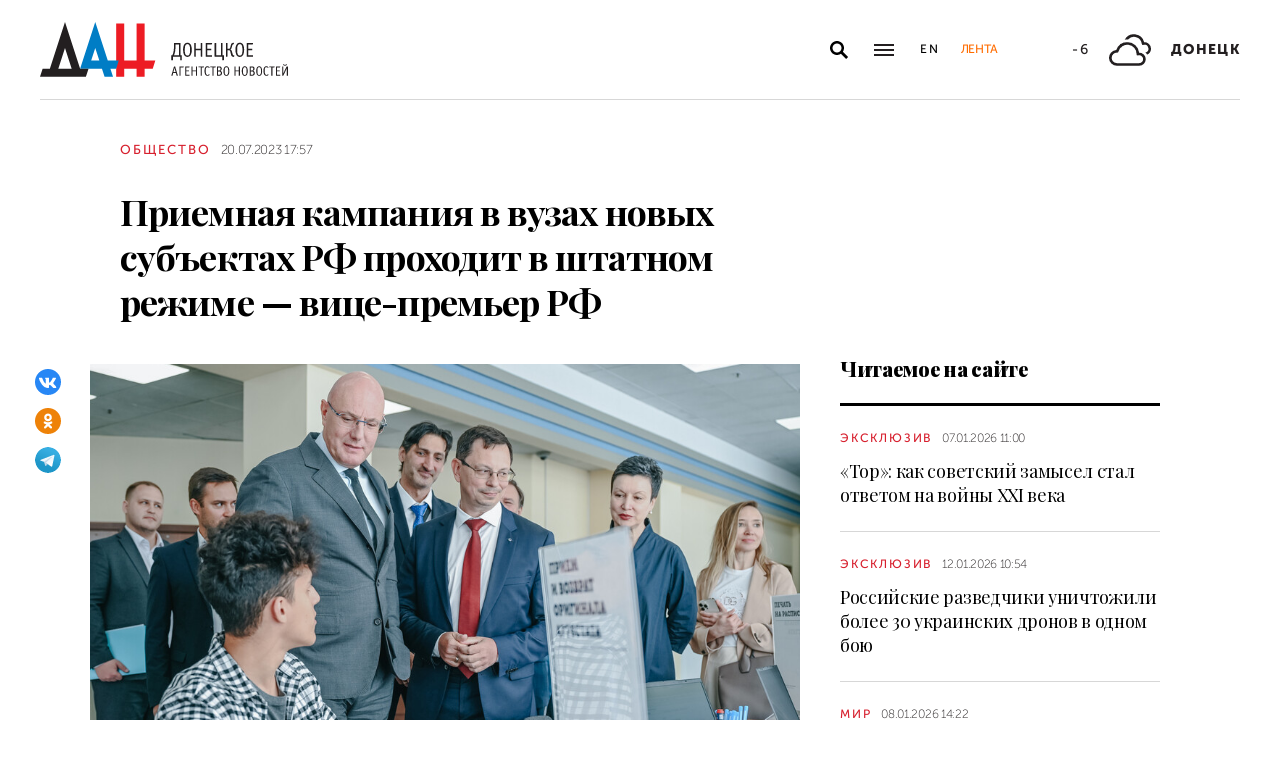

--- FILE ---
content_type: text/html; charset=utf-8
request_url: https://dan-news.ru/obschestvo/priemnaja-kampanija-v-vuzah-novyh-subektah-rf-prohodit-v-shtatnom-rezhime-/?lang=ru
body_size: 7870
content:
<!DOCTYPE html>
<html lang="ru">
<head>
    <meta charset="utf-8">
    <meta http-equiv="X-UA-Compatible" content="IE=edge">
    <title>Приемная кампания в вузах новых субъектах РФ проходит в штатном режиме — вице-премьер РФ - Общество - ДАН</title>
    <meta name="description" content="На сегодня абитуриентами подано более 842 тысяч заявлений, а количество уникальных комбинаций вуза и специальностей составило 6,7 миллиона.">
    <meta name="keywords" content="Общество">
    <meta name="theme-color" content="#fff">
    <meta name="apple-mobile-web-app-status-bar-style" content="black-translucent">
    <meta name="viewport" content="width=device-width, initial-scale=1.0">
    <meta name="format-detection" content="telephone=no">
    <meta property="og:image" content="https://dan-news.ru/storage/c/2023/07/20/1689862490_647186_04.jpg">
    <meta property="og:image:url" content="https://dan-news.ru/storage/c/2023/07/20/1689862490_647186_04.jpg">
    <meta property="og:image:width" content="600">
    <meta property="og:image:height" content="315">
    <meta property="og:title" content="Приемная кампания в вузах новых субъектах РФ проходит в штатном режиме — вице-премьер РФ">
    <meta property="og:description" content="На сегодня абитуриентами подано более 842 тысяч заявлений, а количество уникальных комбинаций вуза и специальностей составило 6,7 миллиона.">
    <meta property="og:url" content="https://dan-news.ru/obschestvo/priemnaja-kampanija-v-vuzah-novyh-subektah-rf-prohodit-v-shtatnom-rezhime-/">
    <meta property="og:type" content="website">
    <link rel="image_src" href="https://dan-news.ru/storage/c/2023/07/20/1689862490_647186_04.jpg">
    <link rel="canonical" href="https://dan-news.ru/obschestvo/priemnaja-kampanija-v-vuzah-novyh-subektah-rf-prohodit-v-shtatnom-rezhime-/">
    <link rel="alternate" type="application/rss+xml" title="RSS" href="/rss.xml">
    <link rel="icon" href="/favicon.ico" type="image/x-icon">
    <link rel="icon" href="/favicon.svg" type="image/svg+xml">
    <link rel="apple-touch-icon" href="/apple-touch-icon.png">
    <link rel="manifest" href="/site.webmanifest">
    <link rel="preconnect" href="https://fonts.gstatic.com">
    <link rel="stylesheet" href="https://fonts.googleapis.com/css2?family=Playfair+Display:wght@400;700;900&amp;display=swap">
    <link rel="preload" href="/fonts/museosanscyrl_100.woff2" crossorigin as="font" type="font/woff2">
    <link rel="preload" href="/fonts/museosanscyrl_500.woff2" crossorigin as="font" type="font/woff2">
    <link rel="preload" href="/fonts/museosanscyrl_700.woff2" crossorigin as="font" type="font/woff2">
    <link rel="preload" href="/fonts/museosanscyrl_900.woff2" crossorigin as="font" type="font/woff2">
    <link rel="stylesheet" href="/css/main.min.css?59">
<!-- Yandex.Metrika counter -->
<script type="text/javascript" >
   (function(m,e,t,r,i,k,a){m[i]=m[i]||function(){(m[i].a=m[i].a||[]).push(arguments)};m[i].l=1*new Date();
   for (var j = 0; j < document.scripts.length; j++) {if (document.scripts[j].src === r) { return; }}
   k=e.createElement(t),a=e.getElementsByTagName(t)[0],k.async=1,k.src=r,a.parentNode.insertBefore(k,a)})
   (window, document, "script", "https://mc.yandex.ru/metrika/tag.js", "ym");
   ym(92304919, "init", {
        clickmap:true,
        trackLinks:true,
        accurateTrackBounce:true,
        webvisor:true
   });
</script>
<!-- /Yandex.Metrika counter -->
</head>
<body class="" data-yandex-id="92304919" data-telegram-modal-timeout="4">
<!-- Yandex.Metrika counter -->
<noscript><div><img src="https://mc.yandex.ru/watch/92304919" style="position:absolute; left:-9999px;" alt="" /></div></noscript>
<!-- /Yandex.Metrika counter -->
    <div class="layout">
        <header class="navbar">
            <div class="container">
                <div class="navbar-container">
                    <div class="navbar-logo"><a href="/" aria-label="На главную"><span class="logo"></span></a>
                    </div>
                    <form class="navbar-search dropdown" action="/search/" id="navbar-search">
                        <button class="navbar-search__button dropdown-toggle" type="button" aria-label="Открыть поиск" data-toggle="dropdown" aria-haspopup="true" aria-expanded="false">
                            <svg class="icon icon-search" fill="currentColor" role="img" aria-hidden="true" focusable="false">
                                <use xlink:href="/i/sprites/sprite.svg#search"></use>
                            </svg>
                        </button>
                        <div class="navbar-search__dropdown dropdown-menu">
                            <div class="navbar-search__wrapper">
                                <input class="form-control" type="text" inputmode="search" name="q" aria-label="Поиск">
                                <button class="navbar-search__submit" type="submit" aria-label="Искать">
                                    <svg class="icon icon-search" fill="currentColor" role="img" aria-hidden="true" focusable="false">
                                        <use xlink:href="/i/sprites/sprite.svg#search"></use>
                                    </svg>
                                </button><a class="navbar-search__link" href="/search/">Расширенный поиск</a>
                            </div>
                        </div>
                    </form>
                    <button class="navbar-toggler" type="button" data-toggle="collapse" data-target="#navigation" aria-controls="navigation" aria-expanded="false" aria-label="Открыть основное меню"><span class="navbar-toggler__bar"></span><span class="navbar-toggler__bar"></span><span class="navbar-toggler__bar"></span></button>
                    <div class="navbar-links">
                        <div class="navbar-links-item"><a class="navbar-links-item__link navbar-links-item__link--lang" href="/en/" title="English">En</a></div>
                        <div class="navbar-links-item d-none d-lg-block"><a class="navbar-links-item__link navbar-links-item__link--feed" href="#" role="button" data-toggle="collapse" data-target="#feed" aria-controls="feed" aria-expanded="false" aria-label="Лента новостей" title="Лента новостей">Лента</a></div>
                    </div>
                    <div class="navbar-info d-none d-lg-flex">
                        <div class="navbar-info-item"><span class="navbar-info-item__temp">-6</span></div>
                        <div class="navbar-info-item">
                            <svg class="icon icon-bi--clouds" fill="currentColor" role="img" focusable="false" width="42" height="42">
                                <use xlink:href="/i/sprites/sprite.svg#bi--clouds"></use>
                            </svg>
                        </div>
                        <div class="navbar-info-item"><span class="navbar-info-item__loc">Донецк</span></div>
</div>
                </div>
            </div>
        </header>
        <nav class="navbar-collapse collapse" id="navigation" aria-label="Основное меню">
            <div class="navbar-collapse-header">
                <div class="navbar-logo"><a href="/" aria-label="На главную"><span class="logo"></span></a></div>
                <button class="navbar-close" type="button" data-toggle="collapse" data-target="#navigation" aria-controls="navigation" aria-expanded="false" aria-label="Закрыть основное меню"><span class="navbar-close__text d-none d-md-block">Рубрики</span>
                    <svg class="icon icon-close" fill="currentColor" role="img" aria-hidden="true" focusable="false" width="28" height="28">
                        <use xlink:href="/i/sprites/sprite.svg#close"></use>
                    </svg>
                </button>
            </div>
            <ul class="navbar-nav">
                <li class="nav-item"><span class="nav-link">Новости</span>
                    <ul class="navbar-subnav">
                        <li class="nav-item"><a class="nav-link" href="/exclusive/">Эксклюзив</a></li>
                        <li class="nav-item"><a class="nav-link" href="/defence/">Оборона</a></li>
                        <li class="nav-item"><a class="nav-link" href="/politics/">Политика</a></li>
                        <li class="nav-item active"><a class="nav-link" href="/obschestvo/">Общество</a></li>
                        <li class="nav-item"><a class="nav-link" href="/emergencies/">Происшествия</a></li>
                        <li class="nav-item"><a class="nav-link" href="/ekonomika/">Экономика</a></li>
                        <li class="nav-item"><a class="nav-link" href="/russia/">Россия</a></li>
                        <li class="nav-item"><a class="nav-link" href="/world/">Мир</a></li>
                        <li class="nav-item"><a class="nav-link" href="/ukraine/">Украина</a></li>
                        <li class="nav-item"><a class="nav-link" href="/culture/">Культура</a></li>
                        <li class="nav-item"><a class="nav-link" href="/science/">Наука</a></li>
                        <li class="nav-item"><a class="nav-link" href="/sport/">Спорт</a></li>
                        <li class="nav-item"><a class="nav-link" href="/elections/">Выборы</a></li>
                        <li class="nav-item"><a class="nav-link" href="/explain/">Объясняем</a></li>
                    </ul>
                </li>
                <li class="nav-item">
                    <a class="nav-link" href="/official/">Официальная информация</a>
                </li>
                <li class="nav-item">
                    <a class="nav-link" href="/press/">Пресс-центр</a>
                </li>
                <li class="nav-item">
                    <a class="nav-link" href="/interview/">Интервью и мнения</a>
                </li>
                <li class="nav-item">
                    <a class="nav-link" href="/foto/">Фоторепортажи</a>
                </li>
                <li class="nav-item">
                    <a class="nav-link" href="/stories/">Статьи</a>
                </li>
            </ul>
        </nav>
        <main class="main">
            <div class="container container--content">
                <div class="article" data-article-id="79438">
                    <div class="article-row">
                        <div class="article-main">
                            <header class="article-header">
                                <div class="article-meta">
                                    <div class="article-column"><a class="column" href="/obschestvo/">Общество</a></div>
                                    <div class="article-date">
                                        <time class="date" datetime="2023-07-20T17:57">20.07.2023 17:57</time>
                                    </div>
                                </div>
                                <h1 class="article-heading">
                                    Приемная кампания в вузах новых субъектах РФ проходит в штатном режиме — вице-премьер РФ
                                </h1>
                            </header>
                        </div>
                    </div>
                    <div class="article-row js-sticky-container" data-doc-id="79438" data-next-url="/next/document/" data-title="Приемная кампания в вузах новых субъектах РФ проходит в штатном режиме — вице-премьер РФ - Общество - ДАН" data-url="/obschestvo/priemnaja-kampanija-v-vuzah-novyh-subektah-rf-prohodit-v-shtatnom-rezhime-/" data-source-doc-id="79438" data-loaded-mode=top>
                        <div class="article-main">
                            <div class="article-body">
                                <div class="article-media">
                                    <figure class="article-image">
                                    <a href="/storage/c/2023/07/20/1689862488_951302_12.jpg" data-fancybox="gallery-79438" data-image-id="105165" data-doc-id="79438">
                                        <img src="/storage/c/2023/07/20/1689862489_163648_71.jpg" alt="" title="" class="img-fluid" />
                                    </a>
                                        <figcaption class="article-image-caption">Фото: пресс-служба заместителя Председателя Правительства РФ Дмитрия Чернышенко</figcaption>
                                    </figure>
                                    <div class="article-share js-sticky-element">
                                        <div class="js-sticky-affix">
                                            <div class="share dropdown share--full">
                                                <button class="share-toggle dropdown-toggle" type="button" data-toggle="dropdown" id="doc-page-share79438" aria-haspopup="true" aria-expanded="false" aria-label="Поделиться" data-display="static">
                                                    <svg class="icon icon-share" fill="#fff" role="img" aria-hidden="true" focusable="false">
                                                        <use xlink:href="/i/sprites/sprite.svg#share"></use>
                                                    </svg>
                                                </button>
                                                <div class="share-dropdown dropdown-menu" aria-labelledby="doc-page-share79438">
                                                <ul class="share-menu">
                                                    <li class="share-menu-item js-share-btn">
                                                        <a href="https://vk.com/share.php?url=https://dan-news.ru/obschestvo/priemnaja-kampanija-v-vuzah-novyh-subektah-rf-prohodit-v-shtatnom-rezhime-/" title="ВКонтакте" aria-label="ВКонтакте" data-doc-id="79438" data-sn-type="1">
                                                            <img src="/i/icons/icon-vk.svg" width="28" height="28" alt="ВКонтакте">
                                                        </a>
                                                    </li>
                                                    <li class="share-menu-item js-share-btn">
                                                        <a href="https://connect.ok.ru/offer?url=https://dan-news.ru/obschestvo/priemnaja-kampanija-v-vuzah-novyh-subektah-rf-prohodit-v-shtatnom-rezhime-/&amp;title=Приемная кампания в вузах новых субъектах РФ проходит в штатном режиме — вице-премьер РФ" title="Одноклассники" aria-label="Одноклассники" data-doc-id="79438" data-sn-type="4">
                                                            <img src="/i/icons/icon-odnoklassniki.svg" width="28" height="28" alt="Одноклассники">
                                                        </a>
                                                    </li>
                                                    <li class="share-menu-item js-share-btn">
                                                        <a href="https://t.me/share/url?url=https://dan-news.ru/obschestvo/priemnaja-kampanija-v-vuzah-novyh-subektah-rf-prohodit-v-shtatnom-rezhime-/" title="Telegram" aria-label="Telegram" data-doc-id="79438" data-sn-type="5">
                                                            <img src="/i/icons/icon-telegram.svg" width="28" height="28" alt="Telegram">
                                                        </a>
                                                    </li>
                                                </ul>
                                                </div>
                                            </div>
                                        </div>
                                    </div>
                                </div>
            <p>Донецк, 20 июл — ДАН. Приемная кампания в высшие учебные заведения России, в том числе в новых регионах, проходит в штатном режиме. Об этом сообщил сегодня заместитель Председателя Правительства РФ Дмитрий Чернышенко.</p>

            <blockquote class="blockquote"><div class="blockquote__text">
            <p>«Приемная кампания проходит во всех субъектах России, включая новые регионы, штатно, без серьезных нарушений. На сегодня абитуриентами подано более 842 тысяч заявлений, а количество уникальных комбинаций вуза и специальностей составило 6,7 миллиона», — цитирует Чернышенко его пресс-служба.</p>
</div></blockquote>

            <p>Приемная кампания <a href="https://dan-news.ru/obschestvo/v-veduschih-vuzah-dnr-rasskazali-o-starte-priemnoj-kampanii/">началась</a> в вузах ДНР 20 июня. В этом году подача документов осуществляется как в очном, так и дистанционном формате. Но, в отличие от прошлых лет, многое изменилось. Прежде всего, теперь поступающим, которые не сдали ЕГЭ, придется сдавать вступительные экзамены. </p>

            <p>Ранее в Минобрнауки <a href="https://dan-news.ru/obschestvo/v-minobrnauki-rasskazali-o-naibolee-populjarnyh-specialnostjah-u-abiturientov/">рассказали</a> о наиболее популярных специальностях у абитуриентов этого года. </p>
                            </div>
                            <div class="article-footer">
                                                <ul class="share-menu d-md-none">
                                                    <li class="share-menu-item js-share-btn">
                                                        <a href="https://vk.com/share.php?url=https://dan-news.ru/obschestvo/priemnaja-kampanija-v-vuzah-novyh-subektah-rf-prohodit-v-shtatnom-rezhime-/" title="ВКонтакте" aria-label="ВКонтакте" data-doc-id="79438" data-sn-type="1">
                                                            <img src="/i/icons/icon-vk.svg" width="28" height="28" alt="ВКонтакте">
                                                        </a>
                                                    </li>
                                                    <li class="share-menu-item js-share-btn">
                                                        <a href="https://connect.ok.ru/offer?url=https://dan-news.ru/obschestvo/priemnaja-kampanija-v-vuzah-novyh-subektah-rf-prohodit-v-shtatnom-rezhime-/&amp;title=Приемная кампания в вузах новых субъектах РФ проходит в штатном режиме — вице-премьер РФ" title="Одноклассники" aria-label="Одноклассники" data-doc-id="79438" data-sn-type="4">
                                                            <img src="/i/icons/icon-odnoklassniki.svg" width="28" height="28" alt="Одноклассники">
                                                        </a>
                                                    </li>
                                                    <li class="share-menu-item js-share-btn">
                                                        <a href="https://t.me/share/url?url=https://dan-news.ru/obschestvo/priemnaja-kampanija-v-vuzah-novyh-subektah-rf-prohodit-v-shtatnom-rezhime-/" title="Telegram" aria-label="Telegram" data-doc-id="79438" data-sn-type="5">
                                                            <img src="/i/icons/icon-telegram.svg" width="28" height="28" alt="Telegram">
                                                        </a>
                                                    </li>
                                                </ul>
                                <div class="article-mistake d-none d-md-block">Нашли опечатку? Выделите текст и нажмите Ctrl+Enter</div>
                            </div>
                        </div>
                        <div class="article-side offset-top d-none d-lg-block">
                        <section class="side-section">
                            <header class="section-header">
                                <h2 class="section-title">Читаемое на сайте</h2>
                            </header>
                            <div class="news-list">
                                <div class="news-item news-item--side">
                                <div class="news-item__body">
                                    <div class="news-item__meta">
                                        <div class="news-item__column"><a class="column" href="/exclusive/">Эксклюзив</a></div>
                                        <div class="news-item__date">
                                            <time class="date" datetime="2026-01-07T11:00">07.01.2026 11:00</time>
                                        </div>
                                    </div>
                                    <div class="news-item__title"><a href="/exclusive/tor-kak-sovetskij-zamysel-stal-otvetom-na-vojny-xxi-veka/">«Тор»: как советский замысел стал ответом на войны XXI века</a></div>
                                </div>
                                </div>
                                <div class="news-item news-item--side">
                                <div class="news-item__body">
                                    <div class="news-item__meta">
                                        <div class="news-item__column"><a class="column" href="/exclusive/">Эксклюзив</a></div>
                                        <div class="news-item__date">
                                            <time class="date" datetime="2026-01-12T10:54">12.01.2026 10:54</time>
                                        </div>
                                    </div>
                                    <div class="news-item__title"><a href="/exclusive/rossijskie-razvedchiki-unichtozhili-bolee-30-ukrainskih-dronov-v-odnom-boju/">Российские разведчики уничтожили более 30 украинских дронов в одном бою</a></div>
                                </div>
                                </div>
                                <div class="news-item news-item--side">
                                <div class="news-item__body">
                                    <div class="news-item__meta">
                                        <div class="news-item__column"><a class="column" href="/world/">Мир</a></div>
                                        <div class="news-item__date">
                                            <time class="date" datetime="2026-01-08T14:22">08.01.2026 14:22</time>
                                        </div>
                                    </div>
                                    <div class="news-item__title"><a href="/world/vojska-nato-na-ukraine-stanut-zakonnymi-celjami-vs-rf--zaharova-o-planah-zapada/">Войска НАТО на Украине станут законными целями ВС РФ — Захарова о планах Запада</a></div>
                                </div>
                                </div>
                            </div>
                        </section>
                        <section class="side-section js-sticky-element">
                        <div class="js-sticky-affix">
                            <header class="section-header">
                                <h2 class="section-title">Читайте также</h2>
                            </header>
                            <div class="news-list">
                                <div class="news-item news-item--side">
                                <div class="news-item__body">
                                    <div class="news-item__meta">
                                        <div class="news-item__column"><a class="column" href="/obschestvo/">Общество</a></div>
                                        <div class="news-item__date">
                                            <time class="date" datetime="2026-01-29T09:23">29.01.2026 09:23</time>
                                        </div>
                                    </div>
                                    <div class="news-item__title"><a href="/obschestvo/vuzy-dnr-mogut-poluchit-do-30-mln-rublej-na-razvitie-molodezhnyh-iniciativ/">Вузы ДНР могут получить до 30 млн рублей на развитие молодежных инициатив</a></div>
                                </div>
                                </div>
                                <div class="news-item news-item--side">
                                <div class="news-item__body">
                                    <div class="news-item__meta">
                                        <div class="news-item__column"><a class="column" href="/politics/">Политика</a></div>
                                        <div class="news-item__date">
                                            <time class="date" datetime="2026-01-26T14:28">26.01.2026 14:28</time>
                                        </div>
                                    </div>
                                    <div class="news-item__title"><a href="/politics/novyj-pervyj-zamrukovoditelja-administracii-glavy-dnr-priedet-iz-tomska/">Новый первый замруководителя Администрации Главы ДНР приедет из Томска</a></div>
                                </div>
                                </div>
                                <div class="news-item news-item--side">
                                <div class="news-item__body">
                                    <div class="news-item__meta">
                                        <div class="news-item__column"><a class="column" href="/russia/">Россия</a></div>
                                        <div class="news-item__date">
                                            <time class="date" datetime="2026-01-24T16:19">24.01.2026 16:19</time>
                                        </div>
                                    </div>
                                    <div class="news-item__title"><a href="/russia/glava-minenergo-rf-posetil-donbass-i-obsudil-razvitie-energetiki-v-regionah/">Глава Минэнерго РФ посетил Донбасс и обсудил развитие энергетики в регионах</a></div>
                                </div>
                                </div>
                            </div>
                        </div>
                        </section>
                        </div>
                    </div>
                </div>
                <div style="height:0;" class="js-view-counter" data-doc-id="79438">
                    <script language="javascript">
                        document.write("<img src=\"https://dan-news.ru/views_counter/?id="+"79438&"+Math.random()+"\" width=\"0\" height=\"0\">");
                    </script>
                    <noscript><img src="https://dan-news.ru/views_counter/?id=79438&0.9575228546694871" width="0" height="0"></noscript>
                </div>
                <div class="article">
                    <div id="unit_101710"><a href="https://smi2.ru/" > </a></div>
                    <script type="text/javascript" charset="utf-8">
                      (function() {
                        var sc = document.createElement('script'); sc.type = 'text/javascript'; sc.async = true;
                        sc.src = '//smi2.ru/data/js/101710.js'; sc.charset = 'utf-8';
                        var s = document.getElementsByTagName('script')[0]; s.parentNode.insertBefore(sc, s);
                      }());
                    </script>
                </div>
            </div>
            <div class="content-block d-lg-none">
                <div class="container">
                    <section class="section">
                        <div class="navbar-info navbar-info--mobile">
                        <div class="navbar-info-item"><span class="navbar-info-item__temp">-6</span></div>
                        <div class="navbar-info-item">
                            <svg class="icon icon-bi--clouds" fill="currentColor" role="img" focusable="false" width="42" height="42">
                                <use xlink:href="/i/sprites/sprite.svg#bi--clouds"></use>
                            </svg>
                        </div>
                        <div class="navbar-info-item"><span class="navbar-info-item__loc">Донецк</span></div>
</div>
                    </section>
                </div>
            </div>
        </main>
        <div class="feed collapse" id="feed">
            <header class="feed-header">
                <h2 class="feed-title">Лента новостей</h2>
                <button class="feed-close" type="button" data-toggle="collapse" data-target="#feed" aria-controls="feed" aria-expanded="false" aria-label="Закрыть ленту новостей">
                    <svg class="icon icon-close" fill="currentColor" role="img" aria-hidden="true" focusable="false" width="28" height="28">
                        <use xlink:href="/i/sprites/sprite.svg#close"></use>
                    </svg>
                </button>
            </header>
            <div class="feed-body">
                <div class="feed-list">
                </div>
            </div>
        </div>
        <footer class="footer">
            <div class="container">
                <div class="footer-container">
                    <button class="scroll-to-top" type="button">Наверх
                        <svg class="icon icon-caret" fill="currentColor" role="img" aria-hidden="true" focusable="false" width="14" height="8">
                            <use xlink:href="/i/sprites/sprite.svg#caret"></use>
                        </svg>
                    </button>
                    <div class="footer-content">
                        <div class="footer-main">
                            <div class="footer-logo"><img src="/i/logo-f.svg" width="122" height="89" alt="">
                            </div>
                            <div class="footer-nav">
                                <ul class="footer-menu d-none d-md-flex">
                                    <li class="nav-item"><a class="nav-link" href="/contacts/">Контакты</a></li>
                                    <li class="nav-item"><a class="nav-link" href="/feedback/">Связь с редакцией</a></li>
                                </ul>
                                <ul class="footer-socials">
                                    <li class="footer-socials-item">
                                        <a href="/rss.xml" title="RSS" aria-label="RSS">
                                            <svg class="icon icon-rss-r" fill="currentColor" role="img" aria-hidden="true" focusable="false">
                                                <use xlink:href="/i/sprites/sprite.svg#rss-r"></use>
                                            </svg>
                                        </a>
                                    </li>
                                    <li class="footer-socials-item text-center">
                                        <a href="https://vk.com/dan_newsru" target="_blank" rel="nofollow" title="ВКонтакте" aria-label="ВКонтакте">
                                            <svg class="icon icon-vk-r" fill="currentColor" role="img" aria-hidden="true" focusable="false">
                                                <use xlink:href="/i/sprites/sprite.svg#vk-r"></use>
                                            </svg>
                                        </a>
                                    </li>
                                    <li class="footer-socials-item text-center">
                                        <a href="https://ok.ru/group/70000004636647" target="_blank" rel="nofollow" title="Одноклассники" aria-label="Одноклассники">
                                            <svg class="icon icon-odnoklassniki-r" fill="currentColor" role="img" aria-hidden="true" focusable="false">
                                                <use xlink:href="/i/sprites/sprite.svg#odnoklassniki-r"></use>
                                            </svg>
                                        </a>
                                    </li>
                                    <li class="footer-socials-item text-center">
                                        <a href="https://t.me/dan_dnr" target="_blank" rel="nofollow" title="ГЛАВНОЕ" aria-label="ГЛАВНОЕ">
                                            <svg class="icon icon-telegram-r" fill="currentColor" role="img" aria-hidden="true" focusable="false">
                                                <use xlink:href="/i/sprites/sprite.svg#telegram-r"></use>
                                            </svg>
                                        </a>
                                    </li>
                                </ul>
                            </div>
                        </div>
                        <div class="footer-copyright">© Донецкое агентство новостей.<br>Все права защищены. Перепечатка материалов только с&nbsp;указанием ссылки на&nbsp;источник</div>
                    </div>
                    <div class="footer-side d-none d-md-block">
                        <div class="footer-error">Если вы заметили ошибку,<br>выделите необходимый текст и&nbsp;нажмите Ctrl+Enter,<br>чтобы сообщить об&nbsp;этом редакции</div>
                    </div>
                </div>
            </div>
        </footer>
    </div>
    <div id="modal-container"></div>
    <script src="/js/libs.min.js?59"></script>
    <script src="/js/common.js?59"></script>
</body>
</html>


--- FILE ---
content_type: application/javascript
request_url: https://smi2.ru/counter/settings?payload=CPacAxiOvIq5wTM6JDZmZjNmMmE0LWQyNzAtNDY4Yy1hMzg5LWZlMDdjZjhlMTNiNw&cb=_callbacks____0ml35hx8a
body_size: 1518
content:
_callbacks____0ml35hx8a("[base64]");